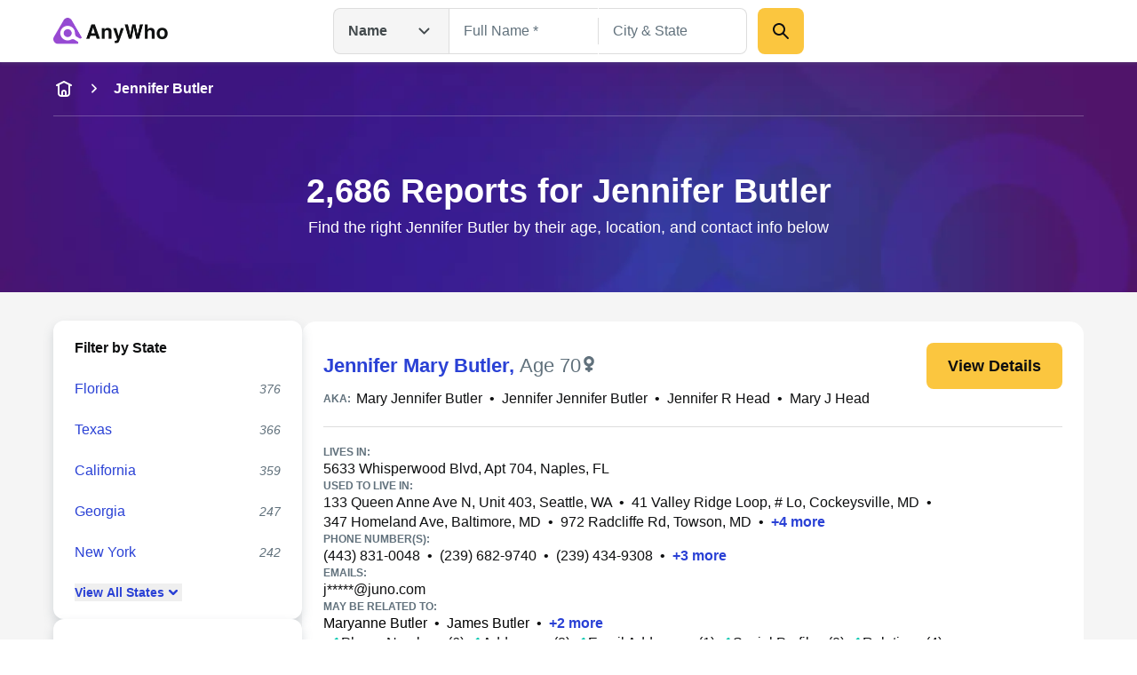

--- FILE ---
content_type: application/javascript; charset=UTF-8
request_url: https://www.anywho.com/_next/static/chunks/7111-2be1936cb51fed99.js
body_size: 4464
content:
(self.webpackChunk_N_E=self.webpackChunk_N_E||[]).push([[7111],{4501:(e,t,n)=>{"use strict";n.r(t),n.d(t,{default:()=>s});let s={src:"/_next/static/media/hero-bg.35892e3e.jpg",height:1025,width:2400,blurDataURL:"[data-uri]",blurWidth:8,blurHeight:3}},15656:(e,t,n)=>{"use strict";n.d(t,{AgeFilterCard:()=>h});var s=n(62344),l=n(70724),r=n(63835),i=n(99986),o=n(40942),a=n(27886);let d=e=>"80"===e?"80+":e,h=e=>{let{applied:t,filters:n,clearHref:h}=e,[c,m]=(0,l.useState)(!0),b=[],x=t?(0,s.jsx)("a",{className:"text-body-sm font-bold text-btnLinkLight",href:h,children:"Clear"}):(0,s.jsx)("button",{"aria-label":"expand-collapse-age-filter-button",type:"button",className:"leading-none flex-1 tablet:hidden",onClick:()=>m(!c),children:(0,s.jsx)(a.A,{className:(0,o.pS)("ml-auto text-grayBlue-900 size-6x transition-transform",c?"rotate-0":"-rotate-180")})});if(t){let{name:e,count:t}=n[0];b.push({key:"applied-age-filter",left:(0,s.jsx)("div",{className:"text-gray-600 font-bold text-body-md",children:d(e)}),right:t?(0,s.jsx)("div",{className:"text-gray-400 italic text-body-sm",children:(0,i.S$)(t)}):void 0})}else b=n.map(e=>{let{name:t,href:n}=e;return{key:t,left:n?(0,s.jsx)("a",{className:"text-body-md text-btnLinkLight hover:underline",href:n,children:d(t)}):(0,s.jsx)("span",{className:"text-body-md text-gray-400",children:d(t)})}});return(0,s.jsxs)(r.F,{dataId:"age-filter",children:[(0,s.jsx)(r.x,{left:(0,s.jsx)("h2",{className:"text-body-md font-bold",children:"Filter by Age"}),right:x},"age-filter-header"),b.map(e=>{let{left:t,right:n,key:l}=e;return(0,s.jsx)(r.x,{className:c?"hidden tablet:flex":"",left:t,right:n},l)})]})}},17409:(e,t,n)=>{"use strict";n.d(t,{CriminalRecords:()=>u});var s=n(62344),l=n(70724),r=n(40942),i=n(90977),o=n(44963),a=n(14596),d=n(99986),h=n(79936),c=n.n(h);let m=e=>{if(!e)return"";let t=new Date(e).toDateString(),n=null==t?void 0:t.split(" ");return(null==n?void 0:n.length)?"".concat(n[1]," ").concat(n[2],", ").concat(n[3]):""},b=(0,s.jsx)(i.A,{className:"text-btnLinkLight h-6x w-6x flex-1"}),x=(0,s.jsx)(o.A,{className:"text-btnLinkLight h-6x w-6x flex-1"}),v=e=>{let{label:t,className:n,value:l,tag:i="li"}=e;return(0,s.jsxs)(i,{className:(0,r.pS)("flex flex-col gap-1x tablet:flex-row tablet:justify-between text-body-sm",n),children:[(0,s.jsx)("div",{className:"font-bold shrink-0 w-[105px] desktop:w-[160px]",children:t}),(0,s.jsx)("div",{className:"flex-1",children:l||"-"})]})},A=e=>{let{type:t,arrestAgency:n,caseNum:i,court:o,disposition:a,dispositionDate:d,initiallyExpanded:h,offenseCode:c,offenseDate:A,offenseDesc:u,recordDate:f}=e,[g,p]=(0,l.useState)(h);return(0,s.jsxs)("li",{className:"flex flex-col tablet:flex-row tablet:flex-wrap p-6x border border-gray-200 rounded-3x",children:[(0,s.jsxs)("div",{className:"flex items-center justify-between basis-full font-bold text-display-xs mb-1x tablet:mb-4x",children:[t,(0,s.jsx)("button",{type:"button",className:"leading-none tablet:hidden",onClick:()=>{p(!g)},children:g?x:b})]}),(0,s.jsx)(v,{tag:"div",label:"Record Date",className:(0,r.pS)("tablet:hidden",g&&"hidden"),value:m(f)}),(0,s.jsxs)("ul",{className:(0,r.pS)("tablet:basis-1/2 flex flex-col gap-4x mb-4x tablet:mb-0 tablet:pr-1x desktop:pr-2x",!g&&"hidden tablet:flex"),children:[(0,s.jsx)(v,{label:"Record Date",value:m(f)}),(0,s.jsx)(v,{label:"Offense Date",value:m(A)}),(0,s.jsx)(v,{label:"Offense Code",value:c}),(0,s.jsx)(v,{label:"Offense Description",value:u}),(0,s.jsx)(v,{label:"Disposition Date",value:m(d)})]}),(0,s.jsxs)("ul",{className:(0,r.pS)("tablet:basis-1/2 flex flex-col gap-4x tablet:pl-1x desktop:pl-2x",!g&&"hidden tablet:flex"),children:[(0,s.jsx)(v,{label:"Court",value:o}),(0,s.jsx)(v,{label:"Disposition",value:a}),(0,s.jsx)(v,{label:"Case No.",value:i}),(0,s.jsx)(v,{label:"Arresting Agency",value:n})]})]})},u=e=>{let{fullName:t,data:n,termsOfUseHref:r}=e;return n&&n.length?(0,s.jsxs)("section",{id:"criminal-records-list",children:[(0,s.jsxs)(a.hE,{tag:"h2",size:"md",classes:"tablet:text-center mb-2x",children:["Criminal Records for ",t]}),(0,s.jsxs)("p",{className:"font-bold text-body-md",children:["Displaying 5 records from over 100 Criminal Records & Traffic Violations that matched the name ",t,":"]}),(0,s.jsxs)("p",{className:"mt-5x text-body-md",children:["Disclaimer: By using this website, you accept the ",d.C3," ",(0,s.jsx)(c(),{href:r,className:"text-body-md hover:underline active:underline rounded-px outline-none [&]:outline outline-offset-0 text-btnLinkLight focus-visible:outline-btnLinkLight",children:"Terms of Use"}),". ",d.C3," is not a consumer reporting agency as defined by the Fair Credit Reporting Act (FCRA). This site should not be used to make decisions about employment, tenant screening, or any purpose covered by the FCRA."]})," ",(0,s.jsx)("p",{className:"mt-5x text-body-md",children:"The records were matched using first and last name only. The records below may not pertain to the individual that you're looking for, and may or may not pertain to the same charge. Please make your own determination of the relevance of these court records."}),(0,s.jsx)("ul",{className:"flex flex-col mt-5x gap-5x",children:n.map((e,t)=>(0,l.createElement)(A,{...e,key:t,initiallyExpanded:0===t}))})]}):null}},27886:(e,t,n)=>{"use strict";n.d(t,{A:()=>i});var s,l=n(70724);function r(){return(r=Object.assign?Object.assign.bind():function(e){for(var t=1;t<arguments.length;t++){var n=arguments[t];for(var s in n)({}).hasOwnProperty.call(n,s)&&(e[s]=n[s])}return e}).apply(null,arguments)}let i=function(e){return l.createElement("svg",r({fill:"none",viewBox:"0 0 24 24",xmlns:"http://www.w3.org/2000/svg"},e),s||(s=l.createElement("path",{clipRule:"evenodd",d:"m17.5607 8.68934c.5857.58579.5857 1.53556 0 2.12136l-4.5 4.5c-.5858.5857-1.5356.5857-2.1214 0l-4.49996-4.5c-.58579-.5858-.58579-1.53557 0-2.12136s1.53553-.58579 2.12132 0l3.43934 3.43936 3.4393-3.43936c.5858-.58579 1.5356-.58579 2.1214 0z",fill:"currentColor",fillRule:"evenodd"})))}},42565:(e,t,n)=>{"use strict";n.r(t),n.d(t,{default:()=>i});var s,l=n(70724);function r(){return(r=Object.assign?Object.assign.bind():function(e){for(var t=1;t<arguments.length;t++){var n=arguments[t];for(var s in n)({}).hasOwnProperty.call(n,s)&&(e[s]=n[s])}return e}).apply(null,arguments)}let i=function(e){return l.createElement("svg",r({fill:"none",viewBox:"0 0 24 24",xmlns:"http://www.w3.org/2000/svg"},e),s||(s=l.createElement("g",{clipRule:"evenodd",fill:"currentColor",fillRule:"evenodd"},l.createElement("path",{d:"m3.0154 11.3031c-.17948-1.76764 1.20797-3.3031 2.98466-3.3031h1.99996v2c0 .5523.44772 1 1 1 .55229 0 .99998-.4477.99998-1v-2h4v2c0 .5523.4477 1 1 1s1-.4477 1-1v-2h2c1.7767 0 3.1641 1.53546 2.9846 3.3031l-.7107 7c-.1556 1.5316-1.4452 2.6969-2.9847 2.6969h-10.57838c-1.5395 0-2.82913-1.1653-2.98465-2.6969z"}),l.createElement("path",{d:"m8 7c0-2.20914 1.79086-4 4-4 2.2091 0 4 1.79086 4 4v1h-2v-1c0-1.10457-.8954-2-2-2s-2 .89543-2 2v1h-2z"}))))}},63835:(e,t,n)=>{"use strict";n.d(t,{F:()=>r,x:()=>i});var s=n(62344);n(70724);var l=n(40942);let r=e=>{let{children:t,className:n,dataId:r}=e;return(0,s.jsx)("div",{...r?{"data-testid":r}:{},className:(0,l.pS)(n,"bg-white py-2x px-3x shadow-gray-md rounded-3x"),children:t})},i=e=>{let{left:t,right:n,className:r}=e;return(0,s.jsxs)("div",{className:(0,l.pS)("flex justify-between items-center gap-1x p-3x",r),children:[t,n]})}},70016:(e,t,n)=>{"use strict";n.r(t),n.d(t,{default:()=>i});var s,l=n(70724);function r(){return(r=Object.assign?Object.assign.bind():function(e){for(var t=1;t<arguments.length;t++){var n=arguments[t];for(var s in n)({}).hasOwnProperty.call(n,s)&&(e[s]=n[s])}return e}).apply(null,arguments)}let i=function(e){return l.createElement("svg",r({fill:"none",viewBox:"0 0 80 80",xmlns:"http://www.w3.org/2000/svg"},e),s||(s=l.createElement("path",{d:"m77.5 0h-16.4583c-2.2917 0-3.3334 2.70833-1.875 4.375l3.5416 3.54167-16.875 16.87503c-4.5833-2.9167-10-4.7917-15.8333-4.7917-16.6667 0-30 13.5417-30 30 0 16.6667 13.3333 30 30 30 16.4583 0 30-13.3333 30-30 0-5.8333-1.875-11.25-4.7917-15.8333l16.875-16.875 3.5417 3.5416c1.6667 1.6667 4.375.4167 4.375-1.875v-16.4583c0-1.25-1.25-2.5-2.5-2.5zm-47.5 66.6667c-9.375 0-16.6667-7.2917-16.6667-16.6667 0-9.1667 7.2917-16.6667 16.6667-16.6667 9.1667 0 16.6667 7.5 16.6667 16.6667 0 9.375-7.5 16.6667-16.6667 16.6667z",fill:"currentColor"})))}},77717:(e,t,n)=>{"use strict";n.r(t),n.d(t,{default:()=>i});var s,l=n(70724);function r(){return(r=Object.assign?Object.assign.bind():function(e){for(var t=1;t<arguments.length;t++){var n=arguments[t];for(var s in n)({}).hasOwnProperty.call(n,s)&&(e[s]=n[s])}return e}).apply(null,arguments)}let i=function(e){return l.createElement("svg",r({fill:"none",viewBox:"0 0 80 80",xmlns:"http://www.w3.org/2000/svg"},e),s||(s=l.createElement("path",{clipRule:"evenodd",d:"m66.0002 26c0 11.9343-8.0407 21.9906-19.0002 25.047v5.953h5c3.866 0 7 3.134 7 7s-3.134 7-7 7h-5v2.0002c0 3.8659-3.134 7-7 7s-7-3.1341-7-7v-2.0002h-5c-3.866 0-7-3.134-7-7s3.134-7 7-7h5v-5.953c-10.9595-3.0564-19.0001-13.1127-19.0001-25.047 0-14.3595 11.6406-26.00015068 26.0001-26.00015068s26.0002 11.64065068 26.0002 26.00015068zm-26.0002 12.0002c6.6274 0 12-5.3726 12-12 0-6.6275-5.3726-12-12-12s-12 5.3725-12 12c0 6.6274 5.3726 12 12 12z",fill:"currentColor",fillRule:"evenodd"})))}},97918:(e,t,n)=>{"use strict";n.d(t,{StateFilterCard:()=>a});var s=n(62344),l=n(70724),r=n(63835),i=n(40942),o=n(27886);let a=e=>{let{applied:t,filters:n,clearHref:a}=e,[d,h]=(0,l.useState)(!1),[c,m]=(0,l.useState)(!0),b=[],x=t?(0,s.jsx)("a",{className:"text-body-sm font-bold text-btnLinkLight",href:a,children:"Clear"}):(0,s.jsx)("button",{"aria-label":"expand-collapse-state-filter-button",type:"button",className:"leading-none flex-1 tablet:hidden",onClick:()=>h(!d),children:(0,s.jsx)(o.A,{className:(0,i.pS)("ml-auto text-grayBlue-900 size-6x transition-transform",d?"rotate-0":"-rotate-180")})});if(t){let{name:e,count:t}=n[0];b.push({key:"applied-state-filter",left:(0,s.jsx)("div",{className:"text-gray-600 font-bold text-body-md",children:e}),right:(0,s.jsx)("div",{className:"text-gray-400 italic text-body-sm",children:(null==t?void 0:t.toLocaleString("en-US"))||null})})}else(b=(c?(n||[]).slice(0,5):n).map(e=>{let{name:t,count:n,href:l}=e;return{key:t,left:(0,s.jsx)("a",{className:"text-body-md text-btnLinkLight hover:underline",href:l,children:t}),right:n?(0,s.jsx)("div",{className:"text-gray-400 italic text-body-sm",children:n.toLocaleString("en-US")}):void 0}})).push({key:"state-filter-list",left:(0,s.jsxs)("button",{"aria-label":"show-all-fewer-states-button",type:"button",onClick:()=>m(!c),className:"leading-none flex items-center gap-x-2x text-body-sm font-bold text-btnLinkLight hover:underline",children:["View ",c?"All":"Fewer"," States",(0,s.jsx)(o.A,{className:(0,i.pS)("size-5x text-btnLinkLight transition-transform",c?"rotate-0":"-rotate-180")})]})});return(0,s.jsxs)(r.F,{dataId:"state-filter",children:[(0,s.jsx)(r.x,{left:(0,s.jsx)("h2",{className:"text-body-md font-bold",children:"Filter by State"}),right:x},"state-filter-header"),b.map(e=>{let{left:t,right:n,key:l}=e;return(0,s.jsx)(r.x,{className:d?"hidden tablet:flex":"",left:t,right:n},l)})]})}},99492:(e,t,n)=>{Promise.resolve().then(n.bind(n,4501)),Promise.resolve().then(n.t.bind(n,79936,23)),Promise.resolve().then(n.t.bind(n,23017,23)),Promise.resolve().then(n.t.bind(n,34365,23)),Promise.resolve().then(n.bind(n,17367)),Promise.resolve().then(n.bind(n,65609)),Promise.resolve().then(n.bind(n,52612)),Promise.resolve().then(n.bind(n,59498)),Promise.resolve().then(n.bind(n,60573)),Promise.resolve().then(n.bind(n,8799)),Promise.resolve().then(n.bind(n,8518)),Promise.resolve().then(n.bind(n,16506)),Promise.resolve().then(n.bind(n,45787)),Promise.resolve().then(n.bind(n,77717)),Promise.resolve().then(n.bind(n,41546)),Promise.resolve().then(n.bind(n,58129)),Promise.resolve().then(n.bind(n,70161)),Promise.resolve().then(n.bind(n,70016)),Promise.resolve().then(n.bind(n,94542)),Promise.resolve().then(n.bind(n,2116)),Promise.resolve().then(n.bind(n,8035)),Promise.resolve().then(n.bind(n,43358)),Promise.resolve().then(n.bind(n,42565)),Promise.resolve().then(n.bind(n,92370)),Promise.resolve().then(n.bind(n,87582)),Promise.resolve().then(n.bind(n,16469)),Promise.resolve().then(n.bind(n,3810)),Promise.resolve().then(n.bind(n,54168)),Promise.resolve().then(n.bind(n,82806)),Promise.resolve().then(n.bind(n,93478)),Promise.resolve().then(n.bind(n,20157)),Promise.resolve().then(n.bind(n,87585)),Promise.resolve().then(n.bind(n,55564)),Promise.resolve().then(n.bind(n,12651)),Promise.resolve().then(n.bind(n,73159)),Promise.resolve().then(n.bind(n,39568)),Promise.resolve().then(n.bind(n,17409)),Promise.resolve().then(n.bind(n,15656)),Promise.resolve().then(n.bind(n,97918)),Promise.resolve().then(n.bind(n,56381)),Promise.resolve().then(n.bind(n,68385)),Promise.resolve().then(n.bind(n,79244)),Promise.resolve().then(n.bind(n,14422)),Promise.resolve().then(n.bind(n,90797)),Promise.resolve().then(n.bind(n,37861)),Promise.resolve().then(n.bind(n,72746)),Promise.resolve().then(n.bind(n,27454)),Promise.resolve().then(n.bind(n,45934)),Promise.resolve().then(n.bind(n,35900)),Promise.resolve().then(n.bind(n,22784)),Promise.resolve().then(n.bind(n,764)),Promise.resolve().then(n.bind(n,1956)),Promise.resolve().then(n.bind(n,90707)),Promise.resolve().then(n.bind(n,84394)),Promise.resolve().then(n.bind(n,44909)),Promise.resolve().then(n.bind(n,25768)),Promise.resolve().then(n.bind(n,92906)),Promise.resolve().then(n.bind(n,96269)),Promise.resolve().then(n.bind(n,50401)),Promise.resolve().then(n.bind(n,92820)),Promise.resolve().then(n.bind(n,33778)),Promise.resolve().then(n.bind(n,38862)),Promise.resolve().then(n.bind(n,10224)),Promise.resolve().then(n.bind(n,57246)),Promise.resolve().then(n.bind(n,47735)),Promise.resolve().then(n.bind(n,754)),Promise.resolve().then(n.bind(n,97726)),Promise.resolve().then(n.bind(n,19007)),Promise.resolve().then(n.bind(n,43258)),Promise.resolve().then(n.bind(n,99473)),Promise.resolve().then(n.bind(n,36020))}}]);